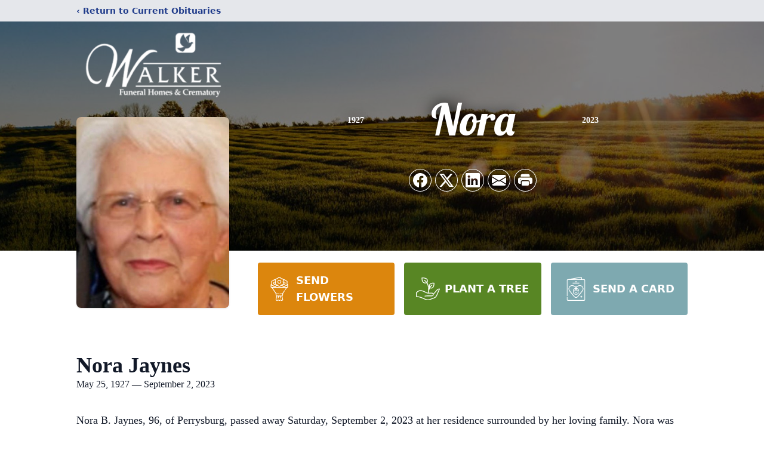

--- FILE ---
content_type: text/html; charset=utf-8
request_url: https://www.google.com/recaptcha/enterprise/anchor?ar=1&k=6LeL3ccrAAAAAMjKh2DHkgm39Ki-cs9wDFfmW46B&co=aHR0cHM6Ly93d3cud2Fsa2VyZnVuZXJhbGhvbWVzLmNvbTo0NDM.&hl=en&type=image&v=PoyoqOPhxBO7pBk68S4YbpHZ&theme=light&size=invisible&badge=bottomright&anchor-ms=20000&execute-ms=30000&cb=7bkgrmv8xhsm
body_size: 48497
content:
<!DOCTYPE HTML><html dir="ltr" lang="en"><head><meta http-equiv="Content-Type" content="text/html; charset=UTF-8">
<meta http-equiv="X-UA-Compatible" content="IE=edge">
<title>reCAPTCHA</title>
<style type="text/css">
/* cyrillic-ext */
@font-face {
  font-family: 'Roboto';
  font-style: normal;
  font-weight: 400;
  font-stretch: 100%;
  src: url(//fonts.gstatic.com/s/roboto/v48/KFO7CnqEu92Fr1ME7kSn66aGLdTylUAMa3GUBHMdazTgWw.woff2) format('woff2');
  unicode-range: U+0460-052F, U+1C80-1C8A, U+20B4, U+2DE0-2DFF, U+A640-A69F, U+FE2E-FE2F;
}
/* cyrillic */
@font-face {
  font-family: 'Roboto';
  font-style: normal;
  font-weight: 400;
  font-stretch: 100%;
  src: url(//fonts.gstatic.com/s/roboto/v48/KFO7CnqEu92Fr1ME7kSn66aGLdTylUAMa3iUBHMdazTgWw.woff2) format('woff2');
  unicode-range: U+0301, U+0400-045F, U+0490-0491, U+04B0-04B1, U+2116;
}
/* greek-ext */
@font-face {
  font-family: 'Roboto';
  font-style: normal;
  font-weight: 400;
  font-stretch: 100%;
  src: url(//fonts.gstatic.com/s/roboto/v48/KFO7CnqEu92Fr1ME7kSn66aGLdTylUAMa3CUBHMdazTgWw.woff2) format('woff2');
  unicode-range: U+1F00-1FFF;
}
/* greek */
@font-face {
  font-family: 'Roboto';
  font-style: normal;
  font-weight: 400;
  font-stretch: 100%;
  src: url(//fonts.gstatic.com/s/roboto/v48/KFO7CnqEu92Fr1ME7kSn66aGLdTylUAMa3-UBHMdazTgWw.woff2) format('woff2');
  unicode-range: U+0370-0377, U+037A-037F, U+0384-038A, U+038C, U+038E-03A1, U+03A3-03FF;
}
/* math */
@font-face {
  font-family: 'Roboto';
  font-style: normal;
  font-weight: 400;
  font-stretch: 100%;
  src: url(//fonts.gstatic.com/s/roboto/v48/KFO7CnqEu92Fr1ME7kSn66aGLdTylUAMawCUBHMdazTgWw.woff2) format('woff2');
  unicode-range: U+0302-0303, U+0305, U+0307-0308, U+0310, U+0312, U+0315, U+031A, U+0326-0327, U+032C, U+032F-0330, U+0332-0333, U+0338, U+033A, U+0346, U+034D, U+0391-03A1, U+03A3-03A9, U+03B1-03C9, U+03D1, U+03D5-03D6, U+03F0-03F1, U+03F4-03F5, U+2016-2017, U+2034-2038, U+203C, U+2040, U+2043, U+2047, U+2050, U+2057, U+205F, U+2070-2071, U+2074-208E, U+2090-209C, U+20D0-20DC, U+20E1, U+20E5-20EF, U+2100-2112, U+2114-2115, U+2117-2121, U+2123-214F, U+2190, U+2192, U+2194-21AE, U+21B0-21E5, U+21F1-21F2, U+21F4-2211, U+2213-2214, U+2216-22FF, U+2308-230B, U+2310, U+2319, U+231C-2321, U+2336-237A, U+237C, U+2395, U+239B-23B7, U+23D0, U+23DC-23E1, U+2474-2475, U+25AF, U+25B3, U+25B7, U+25BD, U+25C1, U+25CA, U+25CC, U+25FB, U+266D-266F, U+27C0-27FF, U+2900-2AFF, U+2B0E-2B11, U+2B30-2B4C, U+2BFE, U+3030, U+FF5B, U+FF5D, U+1D400-1D7FF, U+1EE00-1EEFF;
}
/* symbols */
@font-face {
  font-family: 'Roboto';
  font-style: normal;
  font-weight: 400;
  font-stretch: 100%;
  src: url(//fonts.gstatic.com/s/roboto/v48/KFO7CnqEu92Fr1ME7kSn66aGLdTylUAMaxKUBHMdazTgWw.woff2) format('woff2');
  unicode-range: U+0001-000C, U+000E-001F, U+007F-009F, U+20DD-20E0, U+20E2-20E4, U+2150-218F, U+2190, U+2192, U+2194-2199, U+21AF, U+21E6-21F0, U+21F3, U+2218-2219, U+2299, U+22C4-22C6, U+2300-243F, U+2440-244A, U+2460-24FF, U+25A0-27BF, U+2800-28FF, U+2921-2922, U+2981, U+29BF, U+29EB, U+2B00-2BFF, U+4DC0-4DFF, U+FFF9-FFFB, U+10140-1018E, U+10190-1019C, U+101A0, U+101D0-101FD, U+102E0-102FB, U+10E60-10E7E, U+1D2C0-1D2D3, U+1D2E0-1D37F, U+1F000-1F0FF, U+1F100-1F1AD, U+1F1E6-1F1FF, U+1F30D-1F30F, U+1F315, U+1F31C, U+1F31E, U+1F320-1F32C, U+1F336, U+1F378, U+1F37D, U+1F382, U+1F393-1F39F, U+1F3A7-1F3A8, U+1F3AC-1F3AF, U+1F3C2, U+1F3C4-1F3C6, U+1F3CA-1F3CE, U+1F3D4-1F3E0, U+1F3ED, U+1F3F1-1F3F3, U+1F3F5-1F3F7, U+1F408, U+1F415, U+1F41F, U+1F426, U+1F43F, U+1F441-1F442, U+1F444, U+1F446-1F449, U+1F44C-1F44E, U+1F453, U+1F46A, U+1F47D, U+1F4A3, U+1F4B0, U+1F4B3, U+1F4B9, U+1F4BB, U+1F4BF, U+1F4C8-1F4CB, U+1F4D6, U+1F4DA, U+1F4DF, U+1F4E3-1F4E6, U+1F4EA-1F4ED, U+1F4F7, U+1F4F9-1F4FB, U+1F4FD-1F4FE, U+1F503, U+1F507-1F50B, U+1F50D, U+1F512-1F513, U+1F53E-1F54A, U+1F54F-1F5FA, U+1F610, U+1F650-1F67F, U+1F687, U+1F68D, U+1F691, U+1F694, U+1F698, U+1F6AD, U+1F6B2, U+1F6B9-1F6BA, U+1F6BC, U+1F6C6-1F6CF, U+1F6D3-1F6D7, U+1F6E0-1F6EA, U+1F6F0-1F6F3, U+1F6F7-1F6FC, U+1F700-1F7FF, U+1F800-1F80B, U+1F810-1F847, U+1F850-1F859, U+1F860-1F887, U+1F890-1F8AD, U+1F8B0-1F8BB, U+1F8C0-1F8C1, U+1F900-1F90B, U+1F93B, U+1F946, U+1F984, U+1F996, U+1F9E9, U+1FA00-1FA6F, U+1FA70-1FA7C, U+1FA80-1FA89, U+1FA8F-1FAC6, U+1FACE-1FADC, U+1FADF-1FAE9, U+1FAF0-1FAF8, U+1FB00-1FBFF;
}
/* vietnamese */
@font-face {
  font-family: 'Roboto';
  font-style: normal;
  font-weight: 400;
  font-stretch: 100%;
  src: url(//fonts.gstatic.com/s/roboto/v48/KFO7CnqEu92Fr1ME7kSn66aGLdTylUAMa3OUBHMdazTgWw.woff2) format('woff2');
  unicode-range: U+0102-0103, U+0110-0111, U+0128-0129, U+0168-0169, U+01A0-01A1, U+01AF-01B0, U+0300-0301, U+0303-0304, U+0308-0309, U+0323, U+0329, U+1EA0-1EF9, U+20AB;
}
/* latin-ext */
@font-face {
  font-family: 'Roboto';
  font-style: normal;
  font-weight: 400;
  font-stretch: 100%;
  src: url(//fonts.gstatic.com/s/roboto/v48/KFO7CnqEu92Fr1ME7kSn66aGLdTylUAMa3KUBHMdazTgWw.woff2) format('woff2');
  unicode-range: U+0100-02BA, U+02BD-02C5, U+02C7-02CC, U+02CE-02D7, U+02DD-02FF, U+0304, U+0308, U+0329, U+1D00-1DBF, U+1E00-1E9F, U+1EF2-1EFF, U+2020, U+20A0-20AB, U+20AD-20C0, U+2113, U+2C60-2C7F, U+A720-A7FF;
}
/* latin */
@font-face {
  font-family: 'Roboto';
  font-style: normal;
  font-weight: 400;
  font-stretch: 100%;
  src: url(//fonts.gstatic.com/s/roboto/v48/KFO7CnqEu92Fr1ME7kSn66aGLdTylUAMa3yUBHMdazQ.woff2) format('woff2');
  unicode-range: U+0000-00FF, U+0131, U+0152-0153, U+02BB-02BC, U+02C6, U+02DA, U+02DC, U+0304, U+0308, U+0329, U+2000-206F, U+20AC, U+2122, U+2191, U+2193, U+2212, U+2215, U+FEFF, U+FFFD;
}
/* cyrillic-ext */
@font-face {
  font-family: 'Roboto';
  font-style: normal;
  font-weight: 500;
  font-stretch: 100%;
  src: url(//fonts.gstatic.com/s/roboto/v48/KFO7CnqEu92Fr1ME7kSn66aGLdTylUAMa3GUBHMdazTgWw.woff2) format('woff2');
  unicode-range: U+0460-052F, U+1C80-1C8A, U+20B4, U+2DE0-2DFF, U+A640-A69F, U+FE2E-FE2F;
}
/* cyrillic */
@font-face {
  font-family: 'Roboto';
  font-style: normal;
  font-weight: 500;
  font-stretch: 100%;
  src: url(//fonts.gstatic.com/s/roboto/v48/KFO7CnqEu92Fr1ME7kSn66aGLdTylUAMa3iUBHMdazTgWw.woff2) format('woff2');
  unicode-range: U+0301, U+0400-045F, U+0490-0491, U+04B0-04B1, U+2116;
}
/* greek-ext */
@font-face {
  font-family: 'Roboto';
  font-style: normal;
  font-weight: 500;
  font-stretch: 100%;
  src: url(//fonts.gstatic.com/s/roboto/v48/KFO7CnqEu92Fr1ME7kSn66aGLdTylUAMa3CUBHMdazTgWw.woff2) format('woff2');
  unicode-range: U+1F00-1FFF;
}
/* greek */
@font-face {
  font-family: 'Roboto';
  font-style: normal;
  font-weight: 500;
  font-stretch: 100%;
  src: url(//fonts.gstatic.com/s/roboto/v48/KFO7CnqEu92Fr1ME7kSn66aGLdTylUAMa3-UBHMdazTgWw.woff2) format('woff2');
  unicode-range: U+0370-0377, U+037A-037F, U+0384-038A, U+038C, U+038E-03A1, U+03A3-03FF;
}
/* math */
@font-face {
  font-family: 'Roboto';
  font-style: normal;
  font-weight: 500;
  font-stretch: 100%;
  src: url(//fonts.gstatic.com/s/roboto/v48/KFO7CnqEu92Fr1ME7kSn66aGLdTylUAMawCUBHMdazTgWw.woff2) format('woff2');
  unicode-range: U+0302-0303, U+0305, U+0307-0308, U+0310, U+0312, U+0315, U+031A, U+0326-0327, U+032C, U+032F-0330, U+0332-0333, U+0338, U+033A, U+0346, U+034D, U+0391-03A1, U+03A3-03A9, U+03B1-03C9, U+03D1, U+03D5-03D6, U+03F0-03F1, U+03F4-03F5, U+2016-2017, U+2034-2038, U+203C, U+2040, U+2043, U+2047, U+2050, U+2057, U+205F, U+2070-2071, U+2074-208E, U+2090-209C, U+20D0-20DC, U+20E1, U+20E5-20EF, U+2100-2112, U+2114-2115, U+2117-2121, U+2123-214F, U+2190, U+2192, U+2194-21AE, U+21B0-21E5, U+21F1-21F2, U+21F4-2211, U+2213-2214, U+2216-22FF, U+2308-230B, U+2310, U+2319, U+231C-2321, U+2336-237A, U+237C, U+2395, U+239B-23B7, U+23D0, U+23DC-23E1, U+2474-2475, U+25AF, U+25B3, U+25B7, U+25BD, U+25C1, U+25CA, U+25CC, U+25FB, U+266D-266F, U+27C0-27FF, U+2900-2AFF, U+2B0E-2B11, U+2B30-2B4C, U+2BFE, U+3030, U+FF5B, U+FF5D, U+1D400-1D7FF, U+1EE00-1EEFF;
}
/* symbols */
@font-face {
  font-family: 'Roboto';
  font-style: normal;
  font-weight: 500;
  font-stretch: 100%;
  src: url(//fonts.gstatic.com/s/roboto/v48/KFO7CnqEu92Fr1ME7kSn66aGLdTylUAMaxKUBHMdazTgWw.woff2) format('woff2');
  unicode-range: U+0001-000C, U+000E-001F, U+007F-009F, U+20DD-20E0, U+20E2-20E4, U+2150-218F, U+2190, U+2192, U+2194-2199, U+21AF, U+21E6-21F0, U+21F3, U+2218-2219, U+2299, U+22C4-22C6, U+2300-243F, U+2440-244A, U+2460-24FF, U+25A0-27BF, U+2800-28FF, U+2921-2922, U+2981, U+29BF, U+29EB, U+2B00-2BFF, U+4DC0-4DFF, U+FFF9-FFFB, U+10140-1018E, U+10190-1019C, U+101A0, U+101D0-101FD, U+102E0-102FB, U+10E60-10E7E, U+1D2C0-1D2D3, U+1D2E0-1D37F, U+1F000-1F0FF, U+1F100-1F1AD, U+1F1E6-1F1FF, U+1F30D-1F30F, U+1F315, U+1F31C, U+1F31E, U+1F320-1F32C, U+1F336, U+1F378, U+1F37D, U+1F382, U+1F393-1F39F, U+1F3A7-1F3A8, U+1F3AC-1F3AF, U+1F3C2, U+1F3C4-1F3C6, U+1F3CA-1F3CE, U+1F3D4-1F3E0, U+1F3ED, U+1F3F1-1F3F3, U+1F3F5-1F3F7, U+1F408, U+1F415, U+1F41F, U+1F426, U+1F43F, U+1F441-1F442, U+1F444, U+1F446-1F449, U+1F44C-1F44E, U+1F453, U+1F46A, U+1F47D, U+1F4A3, U+1F4B0, U+1F4B3, U+1F4B9, U+1F4BB, U+1F4BF, U+1F4C8-1F4CB, U+1F4D6, U+1F4DA, U+1F4DF, U+1F4E3-1F4E6, U+1F4EA-1F4ED, U+1F4F7, U+1F4F9-1F4FB, U+1F4FD-1F4FE, U+1F503, U+1F507-1F50B, U+1F50D, U+1F512-1F513, U+1F53E-1F54A, U+1F54F-1F5FA, U+1F610, U+1F650-1F67F, U+1F687, U+1F68D, U+1F691, U+1F694, U+1F698, U+1F6AD, U+1F6B2, U+1F6B9-1F6BA, U+1F6BC, U+1F6C6-1F6CF, U+1F6D3-1F6D7, U+1F6E0-1F6EA, U+1F6F0-1F6F3, U+1F6F7-1F6FC, U+1F700-1F7FF, U+1F800-1F80B, U+1F810-1F847, U+1F850-1F859, U+1F860-1F887, U+1F890-1F8AD, U+1F8B0-1F8BB, U+1F8C0-1F8C1, U+1F900-1F90B, U+1F93B, U+1F946, U+1F984, U+1F996, U+1F9E9, U+1FA00-1FA6F, U+1FA70-1FA7C, U+1FA80-1FA89, U+1FA8F-1FAC6, U+1FACE-1FADC, U+1FADF-1FAE9, U+1FAF0-1FAF8, U+1FB00-1FBFF;
}
/* vietnamese */
@font-face {
  font-family: 'Roboto';
  font-style: normal;
  font-weight: 500;
  font-stretch: 100%;
  src: url(//fonts.gstatic.com/s/roboto/v48/KFO7CnqEu92Fr1ME7kSn66aGLdTylUAMa3OUBHMdazTgWw.woff2) format('woff2');
  unicode-range: U+0102-0103, U+0110-0111, U+0128-0129, U+0168-0169, U+01A0-01A1, U+01AF-01B0, U+0300-0301, U+0303-0304, U+0308-0309, U+0323, U+0329, U+1EA0-1EF9, U+20AB;
}
/* latin-ext */
@font-face {
  font-family: 'Roboto';
  font-style: normal;
  font-weight: 500;
  font-stretch: 100%;
  src: url(//fonts.gstatic.com/s/roboto/v48/KFO7CnqEu92Fr1ME7kSn66aGLdTylUAMa3KUBHMdazTgWw.woff2) format('woff2');
  unicode-range: U+0100-02BA, U+02BD-02C5, U+02C7-02CC, U+02CE-02D7, U+02DD-02FF, U+0304, U+0308, U+0329, U+1D00-1DBF, U+1E00-1E9F, U+1EF2-1EFF, U+2020, U+20A0-20AB, U+20AD-20C0, U+2113, U+2C60-2C7F, U+A720-A7FF;
}
/* latin */
@font-face {
  font-family: 'Roboto';
  font-style: normal;
  font-weight: 500;
  font-stretch: 100%;
  src: url(//fonts.gstatic.com/s/roboto/v48/KFO7CnqEu92Fr1ME7kSn66aGLdTylUAMa3yUBHMdazQ.woff2) format('woff2');
  unicode-range: U+0000-00FF, U+0131, U+0152-0153, U+02BB-02BC, U+02C6, U+02DA, U+02DC, U+0304, U+0308, U+0329, U+2000-206F, U+20AC, U+2122, U+2191, U+2193, U+2212, U+2215, U+FEFF, U+FFFD;
}
/* cyrillic-ext */
@font-face {
  font-family: 'Roboto';
  font-style: normal;
  font-weight: 900;
  font-stretch: 100%;
  src: url(//fonts.gstatic.com/s/roboto/v48/KFO7CnqEu92Fr1ME7kSn66aGLdTylUAMa3GUBHMdazTgWw.woff2) format('woff2');
  unicode-range: U+0460-052F, U+1C80-1C8A, U+20B4, U+2DE0-2DFF, U+A640-A69F, U+FE2E-FE2F;
}
/* cyrillic */
@font-face {
  font-family: 'Roboto';
  font-style: normal;
  font-weight: 900;
  font-stretch: 100%;
  src: url(//fonts.gstatic.com/s/roboto/v48/KFO7CnqEu92Fr1ME7kSn66aGLdTylUAMa3iUBHMdazTgWw.woff2) format('woff2');
  unicode-range: U+0301, U+0400-045F, U+0490-0491, U+04B0-04B1, U+2116;
}
/* greek-ext */
@font-face {
  font-family: 'Roboto';
  font-style: normal;
  font-weight: 900;
  font-stretch: 100%;
  src: url(//fonts.gstatic.com/s/roboto/v48/KFO7CnqEu92Fr1ME7kSn66aGLdTylUAMa3CUBHMdazTgWw.woff2) format('woff2');
  unicode-range: U+1F00-1FFF;
}
/* greek */
@font-face {
  font-family: 'Roboto';
  font-style: normal;
  font-weight: 900;
  font-stretch: 100%;
  src: url(//fonts.gstatic.com/s/roboto/v48/KFO7CnqEu92Fr1ME7kSn66aGLdTylUAMa3-UBHMdazTgWw.woff2) format('woff2');
  unicode-range: U+0370-0377, U+037A-037F, U+0384-038A, U+038C, U+038E-03A1, U+03A3-03FF;
}
/* math */
@font-face {
  font-family: 'Roboto';
  font-style: normal;
  font-weight: 900;
  font-stretch: 100%;
  src: url(//fonts.gstatic.com/s/roboto/v48/KFO7CnqEu92Fr1ME7kSn66aGLdTylUAMawCUBHMdazTgWw.woff2) format('woff2');
  unicode-range: U+0302-0303, U+0305, U+0307-0308, U+0310, U+0312, U+0315, U+031A, U+0326-0327, U+032C, U+032F-0330, U+0332-0333, U+0338, U+033A, U+0346, U+034D, U+0391-03A1, U+03A3-03A9, U+03B1-03C9, U+03D1, U+03D5-03D6, U+03F0-03F1, U+03F4-03F5, U+2016-2017, U+2034-2038, U+203C, U+2040, U+2043, U+2047, U+2050, U+2057, U+205F, U+2070-2071, U+2074-208E, U+2090-209C, U+20D0-20DC, U+20E1, U+20E5-20EF, U+2100-2112, U+2114-2115, U+2117-2121, U+2123-214F, U+2190, U+2192, U+2194-21AE, U+21B0-21E5, U+21F1-21F2, U+21F4-2211, U+2213-2214, U+2216-22FF, U+2308-230B, U+2310, U+2319, U+231C-2321, U+2336-237A, U+237C, U+2395, U+239B-23B7, U+23D0, U+23DC-23E1, U+2474-2475, U+25AF, U+25B3, U+25B7, U+25BD, U+25C1, U+25CA, U+25CC, U+25FB, U+266D-266F, U+27C0-27FF, U+2900-2AFF, U+2B0E-2B11, U+2B30-2B4C, U+2BFE, U+3030, U+FF5B, U+FF5D, U+1D400-1D7FF, U+1EE00-1EEFF;
}
/* symbols */
@font-face {
  font-family: 'Roboto';
  font-style: normal;
  font-weight: 900;
  font-stretch: 100%;
  src: url(//fonts.gstatic.com/s/roboto/v48/KFO7CnqEu92Fr1ME7kSn66aGLdTylUAMaxKUBHMdazTgWw.woff2) format('woff2');
  unicode-range: U+0001-000C, U+000E-001F, U+007F-009F, U+20DD-20E0, U+20E2-20E4, U+2150-218F, U+2190, U+2192, U+2194-2199, U+21AF, U+21E6-21F0, U+21F3, U+2218-2219, U+2299, U+22C4-22C6, U+2300-243F, U+2440-244A, U+2460-24FF, U+25A0-27BF, U+2800-28FF, U+2921-2922, U+2981, U+29BF, U+29EB, U+2B00-2BFF, U+4DC0-4DFF, U+FFF9-FFFB, U+10140-1018E, U+10190-1019C, U+101A0, U+101D0-101FD, U+102E0-102FB, U+10E60-10E7E, U+1D2C0-1D2D3, U+1D2E0-1D37F, U+1F000-1F0FF, U+1F100-1F1AD, U+1F1E6-1F1FF, U+1F30D-1F30F, U+1F315, U+1F31C, U+1F31E, U+1F320-1F32C, U+1F336, U+1F378, U+1F37D, U+1F382, U+1F393-1F39F, U+1F3A7-1F3A8, U+1F3AC-1F3AF, U+1F3C2, U+1F3C4-1F3C6, U+1F3CA-1F3CE, U+1F3D4-1F3E0, U+1F3ED, U+1F3F1-1F3F3, U+1F3F5-1F3F7, U+1F408, U+1F415, U+1F41F, U+1F426, U+1F43F, U+1F441-1F442, U+1F444, U+1F446-1F449, U+1F44C-1F44E, U+1F453, U+1F46A, U+1F47D, U+1F4A3, U+1F4B0, U+1F4B3, U+1F4B9, U+1F4BB, U+1F4BF, U+1F4C8-1F4CB, U+1F4D6, U+1F4DA, U+1F4DF, U+1F4E3-1F4E6, U+1F4EA-1F4ED, U+1F4F7, U+1F4F9-1F4FB, U+1F4FD-1F4FE, U+1F503, U+1F507-1F50B, U+1F50D, U+1F512-1F513, U+1F53E-1F54A, U+1F54F-1F5FA, U+1F610, U+1F650-1F67F, U+1F687, U+1F68D, U+1F691, U+1F694, U+1F698, U+1F6AD, U+1F6B2, U+1F6B9-1F6BA, U+1F6BC, U+1F6C6-1F6CF, U+1F6D3-1F6D7, U+1F6E0-1F6EA, U+1F6F0-1F6F3, U+1F6F7-1F6FC, U+1F700-1F7FF, U+1F800-1F80B, U+1F810-1F847, U+1F850-1F859, U+1F860-1F887, U+1F890-1F8AD, U+1F8B0-1F8BB, U+1F8C0-1F8C1, U+1F900-1F90B, U+1F93B, U+1F946, U+1F984, U+1F996, U+1F9E9, U+1FA00-1FA6F, U+1FA70-1FA7C, U+1FA80-1FA89, U+1FA8F-1FAC6, U+1FACE-1FADC, U+1FADF-1FAE9, U+1FAF0-1FAF8, U+1FB00-1FBFF;
}
/* vietnamese */
@font-face {
  font-family: 'Roboto';
  font-style: normal;
  font-weight: 900;
  font-stretch: 100%;
  src: url(//fonts.gstatic.com/s/roboto/v48/KFO7CnqEu92Fr1ME7kSn66aGLdTylUAMa3OUBHMdazTgWw.woff2) format('woff2');
  unicode-range: U+0102-0103, U+0110-0111, U+0128-0129, U+0168-0169, U+01A0-01A1, U+01AF-01B0, U+0300-0301, U+0303-0304, U+0308-0309, U+0323, U+0329, U+1EA0-1EF9, U+20AB;
}
/* latin-ext */
@font-face {
  font-family: 'Roboto';
  font-style: normal;
  font-weight: 900;
  font-stretch: 100%;
  src: url(//fonts.gstatic.com/s/roboto/v48/KFO7CnqEu92Fr1ME7kSn66aGLdTylUAMa3KUBHMdazTgWw.woff2) format('woff2');
  unicode-range: U+0100-02BA, U+02BD-02C5, U+02C7-02CC, U+02CE-02D7, U+02DD-02FF, U+0304, U+0308, U+0329, U+1D00-1DBF, U+1E00-1E9F, U+1EF2-1EFF, U+2020, U+20A0-20AB, U+20AD-20C0, U+2113, U+2C60-2C7F, U+A720-A7FF;
}
/* latin */
@font-face {
  font-family: 'Roboto';
  font-style: normal;
  font-weight: 900;
  font-stretch: 100%;
  src: url(//fonts.gstatic.com/s/roboto/v48/KFO7CnqEu92Fr1ME7kSn66aGLdTylUAMa3yUBHMdazQ.woff2) format('woff2');
  unicode-range: U+0000-00FF, U+0131, U+0152-0153, U+02BB-02BC, U+02C6, U+02DA, U+02DC, U+0304, U+0308, U+0329, U+2000-206F, U+20AC, U+2122, U+2191, U+2193, U+2212, U+2215, U+FEFF, U+FFFD;
}

</style>
<link rel="stylesheet" type="text/css" href="https://www.gstatic.com/recaptcha/releases/PoyoqOPhxBO7pBk68S4YbpHZ/styles__ltr.css">
<script nonce="l0HOx6vrmOdPrrAlAJCgKQ" type="text/javascript">window['__recaptcha_api'] = 'https://www.google.com/recaptcha/enterprise/';</script>
<script type="text/javascript" src="https://www.gstatic.com/recaptcha/releases/PoyoqOPhxBO7pBk68S4YbpHZ/recaptcha__en.js" nonce="l0HOx6vrmOdPrrAlAJCgKQ">
      
    </script></head>
<body><div id="rc-anchor-alert" class="rc-anchor-alert"></div>
<input type="hidden" id="recaptcha-token" value="[base64]">
<script type="text/javascript" nonce="l0HOx6vrmOdPrrAlAJCgKQ">
      recaptcha.anchor.Main.init("[\x22ainput\x22,[\x22bgdata\x22,\x22\x22,\[base64]/[base64]/MjU1Ong/[base64]/[base64]/[base64]/[base64]/[base64]/[base64]/[base64]/[base64]/[base64]/[base64]/[base64]/[base64]/[base64]/[base64]/[base64]\\u003d\x22,\[base64]\\u003d\x22,\x22wpPCkcODw59iKDJjwo3Dv8KEeQFLeWHDq8Omwo7Dgyp/LcK/wrzDp8O4wrjCl8KULwjDl1zDrsOTGcOyw7hsTUs6YTjDpVpxwojDlWpwT8OtwozCicOrUDsRwqQmwp/[base64]/[base64]/Dg1zCo8KMYcKWWjJ0wpHDk1/DsgkkaFXCnCzClcOIwr7Do8OiQXpswo7Dl8KpYWjCrsOjw7ltw4FSdcKBFcOMK8KZwqFOT8OBw4how5HDjlVNAhFQEcOvw7t+LsOadSg8O3ofTMKhZMOXwrESw50MwpNbR8OsKMKAAsO8S0/[base64]/Ds2tvwrjCscOvw5QEw57DicObw4HCkUDCgcOGw7okORPDj8KPVjBdIsK7w606w78EKShKwqE/woRkZi3DiykXFMKCFcO/[base64]/CqDwSwrcEGsK4wrPDt8KHw6/DpxzCqDp+BcKJORRyw7/[base64]/Ds8OlLFRxDMOHw4xdb2JUwp7DpxAxdMKow6rCrsKJLUrDtzk9RxrCuS3DvcKjw5PDrw7CjMKiwrfCs2/[base64]/DmwXDvV9dEMOqc0Vjw53DnSHCqMO9woggw5ZhwpPDqsOWw5t6SE/DusKJwojDpWvDtsKbfMKFw5XDukTCnGbCi8Oiw4/CrDtNGcKtByXCoxPCrsO5w4LDoQc7dGrCq0DDr8OrKsKCw6fDoAbCkXXDnCRjw5fCk8KcUnfCmR9jZh/DpMOZTMK3Jl/[base64]/[base64]/wrsYNsKkwqfDjcKvw5p/DMKNKRQRwo0TTsKfw47DtAoVwoDCs3lWwrJFwrrDkMOqw6PCpcO3w7nCm1BMwobDszQ3O33Dh8Kiw54tCnNfJVLCoS7CkUd5wo1awrjDqH4iw4TCgD3DpGPCm8K/YzbDlmfDgiUedBDCj8KDSkh5w7jDsk/[base64]/CikrDhSXCq0/Dpk7CjmjCq0opZ2YywoBPwrDDlWxdw7rCvMOmwqrCtsOhwp9Dw60UBsK7w4FWKUdyw51eFcOFwp9Ow60bLGAAw68XW1PDp8O9AwQJwrvDkATCocKUwovCjcOrw6/DoMKHGcKgU8KNw6o+dwAYJQTCrsOKRcOVfsO0JsOqwoLChUfCrjbCk1tYSAtBFcK2QSDCiAzDiA3Cg8ObK8OVD8OywrE3Sl7DosOiw5XDpsKbIMKzwpN8w7PDtXjCkwMFNlwvwojDq8KGw7XCgMKEw7Ehwp1VTsKnOgHDo8Ksw7wpwoPDlUbCiV0ww6/[base64]/wrvDqHh6PcOZHU7DnsK/wr1XeSVbcsKywrAJw6DCiMOXwqAIwp7DhRkEw5VjOsOTfcOpwplsw7DDhsKOwqjDi3cTAVzCu0t/aMKRw77DmVN+GcOEEsOvwqXCmUsFFyPDlcOmCg7CgmN7DcOywpbDtcKgRhLCvm/CpcO/LsO7P3DDusO4MMOBwoHCphpMwqjClcOEZMKVcsOIwq7CtgtRWgXDpQPCtk0ow44vw6zCkMKlL8KkY8OYwqFJN29owqnCtcKkw6HCpcK/wq8nKx1HH8OSKsOtwrlaLw19wqdmw7zDh8KYw48wwofDsCxhwo7Dv1oVw4jDssOGBmPDisO/wp1Mw5/DtDPCl2LDlMKlw48Yw4zCox3DscO6wowZDcOjVG3DusKjw5xFA8OGOMK/w5xpw6A9EcOOwqNBw6QqDDvChTwbwod0ejvCnwluOwTCmCvCk08Vwq0+w43DgWUbWsOrfMKQGQPDo8OGw7fCm2JCwp3Ci8OWKcOZEMKqenA/wq3DucKAGcKUw6g8woUEwp7DsiHCiBE8RHVtSMOMw58WLsOPw5DCl8Kfw7UYcC1Vwp/CpgvCrsKadkR4JWXCuTjDrwIkWX5dw5HDk1dWWsK2ZsKueTnCr8OBwqnDkg/CqsKZP0jDlcO/[base64]/DrMOzbsObwoFJwpXCgsKOwpFzXw/Dj8KvfcOrScOAUG8Aw7AuclsDwpjDocKBwrdhRcKGAsO1CcKrwpPDonrCkTRuw5/DtMKuwovDsCfDnmoDw4kbXWjCszZVRsObwotrw6XDg8KIcwgBWMO7CsO2w4rDlcK/w4/CtsKvAgjDpcOnHsKnw6vDqhLCiMKlAWcJw5wCwrLCv8K6w7IhFcKqSFfDkcKbw43CqUDDmsOtdsOUwqhpKR5xLgB4FWVywpDDrcKYBX9Dw7nDtxABwr9mTcKzw6jCp8KBw5fCmF0ScX8DKTdRTzdNw7jDhzMMO8Kgw7cww5zCuDl/a8OUJcORc8KTwrPCg8OdZDxCdifCgW8sNsOdIEvCiT8Rw6zDp8OdecOpw5bDh1DCksKBwodMwohha8KAw5jDnMOaw4hww43DpsKFwqfDvVTCnzTCrDLCscK9w5XCiinCt8Okw5zCj8KiKlhFw5x4w70fUsO4dEjDocO/fyfDisOaLVbCtTPDisKVJsOISFRQwpTCngAew4AEw69awpTDqyfDisKNScKSw61DYgQ9E8OeW8KTKEDCkF5owrApZkd8w7TCvMK7Z0DCjEPClcKyA0bDmcOJSBYhBcKEw4/Dn2dFwofCncKNwp/Cjwwwf8OvPAodUF40w54QMENRAsOxwpx2Hyt7SmTChsKTwq7ChcK1w6NLfQsQwrLCuQzCozDDpcO7wqMBFsOXA1pew4Z4FMKQwocGNsODw48Gwp3DgVDCusO2KcOSXcK3OcKJV8KxbMOQwpZpOyLDg27DriwAwrZrwoofCUw/NMKrHMOQGcOiXcOORMKVwqHCs3vCmcKGw64iCcO9acKmwrR7d8OIAMO3wqLDrCsWwplBbxLDtcK1SsOxOcOIwrVXw5fCk8OeMjBMW8KXKMKBVsKWLxJcDcKbwrnCp0nCl8OAwpN3TMK3I0RpWcOiwpXDgcOxQMOZwoYXGcOrwpQKbUHDlkTDucO/wolfb8KGw60oSigCwq8ZCMKDK8OWw7BMesKuIGxQwrTCosKdwrxRw43DhcOpBU3CoWbDqWgdLcKpw6cywojCkFMwFD4wLDgtwoMfBm5TL8O3GFYFGnDCi8K1N8OWwp/DlcOsw7fDkRwCA8KIwp/DhD5FO8OMw6RtFW7CjjYnOVUuwqrDncOlwrDCglXDp3weKcKmWHg+wobDrAduwrDDjEPCnS5hw43Ct3YeXB/[base64]/MhPDlMKcS2pTEcKTGxlENijDjD/Dl8O0w5vDsyoSPj02ah3CkMOHc8KpaisVw48PNcOiw7htC8K4L8OvwoIcAXhnwqTDmcOzWy3DnMOHw5RSw47DvMOow6rDoX/CpcOkwoJEb8KPflzDrsOiw6fDqDRHLsOxwoJ3wpfDuzETw7LDhcK4w6jCmsKpw4JEw5rCm8OKwrJmKzFxIXoURA7CkxtII2MBYwQFwrkVw64AdMOVw6MQJyLDnsOZG8KiwosUw4ITw4nDu8KoXQdmAmXDkEJJwp7DvwJSw7XDusOQTsKpExTDr8OSUF7DtUszf1/ClsKqw7YyOcKvwoQVw5BcwrFpwpzDnsKMe8O2w6cFw6IzfcOqIsKiw5nDocKsK2Naw47CtEw6c25GTcK+TmVMwqbDr1DCulhEEcORP8KnbCTDilPDq8OHwpDCscOxw4J9f3PDikQlwrhADDImNsKXeGN0F0/CvAhiS2l2T2JNZEgiHzLDtxAlUMKtwqR2w6vCocK1IMOdw6UBw4h2aTzCssOCwpxkNTPCv3RLwovDtMOFK8OzwpF5JMKJwpDDssOCwqHDg27DhcKdwptKRErCn8KOUMK7WMK6TRAUMSNVXmnCrMKxwrbCvzrDisOwwpsyfMK+wrNoD8OodcOGN8OtfH/DoDrDj8KXKHXCgMKPOlEfdsKALwpvUsO4WwPDhcKwwo06w53CisK5wpFtwrwvwo/DpCLDqGnCqcKYYcKjCx/CqMKrCEDDqsK+JsOcwrQgw7N8bmEaw6oHJgfCncKkw63DrUR3wqtZYsKJC8OQKMKYwp4ZE05dw7vDg8OdXMOkwqLCnMOZWRANOsKzwqTDtsKdw7LDh8KVCXDCmMKJw4jCrEPDmQTDjg1ESiLDmcO9wqsGA8KewqJZKMOFfcONw6wcH0bCrz/CuUnDpE/Dk8OmJQjDvQQhwq/DrTTCu8O0KnFGw5DCr8OGw7kBw41pC1JXVQBJAsK6w41vwq4ew5vDrQ9VwrM0w5tdw5sxwrPDk8OiBcOFIS9dQsKKw4UMIMOvwrbDqcOdw4ABD8Ouw7paFnBgYcOhbB/CiMKwwpdrw5l4w6HDosOzXcKPZF/Du8OJw6k/[base64]/CsGjDtxAJGcO0DEHCpGfDlWElWMKeahsTw65GOipNA8O1wr3CusO+UcKVw5bCuXQ1wqw+woDCvhfDv8OmwpVsw43DixLDiiDDumxaQcONOm7CuwjDtxHCv8Onw6Yuwr7CnMOLNQHCtDtCw6VdW8KEMxXDjhsdbnTDu8KrQ1JwwrtGw6Z4w60hw5RpBMKKVMOFwoQ/[base64]/wovCsyXDu8ONwq4LPMO7w4HChF3CvMK/c8KDw5wiA8OAwpPDoVDCpQXCtsKPw6vCigTDrcKpWsOpw6jClF8pGcKrw4REYsOYAhxETcOyw5oDwqVYw43DjH8IwrrDpHFbRVIJFcKtLAYdFFrDmhhwbQ0WGB8QaTvDu2/DlDXChm3Cr8KYDUXDgB3DnC5xw5PDrlouw4YOwp/Di1XDhgg4S0PCvUs/wovDhkHDisObdVPDsGRewpVnNkDDgMK/w7BUw4DCrQkxHzQZwpoTVsOdBGbCkMODw5QMXcOBNMK4w4sAwppKwokZw7fDgsKtDibCgzDCg8O8V8KUw4RMw6PCmsO+wqjDhSLCuwHDtBs1asKlw68Yw50Zw4l3VsO7dcOewqfDkcOJVC/Cl3zDpcK6w7vCtEfCvsKfw5xawqhswq4+wpoQKcOfQknCqcO8fwt5DsK4w45yPkAjw4EOw7HDt2dQKMOLw6gWwoRBaMOWBsKrwrnDm8OnQ13CpH/Cr07DtMK7K8KuwrFGCxnCrBrCu8KLwqHCsMKpw4zDqXDCosOiwqTDjMORwobCksO+OcKvWFE5HCDCtMORw6fDmxgKdDxGXMOgDwYnwp/CiDrDvMO+wp7DssOrw5LDrgfDrysPw6fCgTTDomkDw4bCucKqd8OOw5zDvcKsw68swo1vwpXDhRoQwpZ+wpQMJMK2wpTDk8OODsK+wp7CoR/CncKJwrXCgsOsb3TClMKew4Eew5kbw6g/w75AwqPDp1zDhMKdw7zCmcO+w4vDtcOAwrY1woXDsX7DnVo3w47DszfCk8OWHCxPSwHCpFzCpVADBHdww5zCs8KlwpjDnsKpBsO6BDQKw5knw5JVw6/DisKIw4Z2JsO8bgsWO8OgwrA2w744PTx3w79EUcOVw4Ucwp/CucK0wrA+woXDrcOhb8OCMcOoZcKNw7vDssO8wpkVUhQHVUwkEsKcwp/DjcKvwovClcODw7lawr0fNjELNz/Djy8iw4txP8OxwqDDmhvDgcKQA0LCtcK0wqLCt8KrJMOTw73DnMOhw6nCn3jCiXoUwp/Cu8O+woAXw50dw4/Cs8KBw5o7csKrLcKyacOhw4XDu19cXkwjwrLCpHEAwpTCrsOUw6xUMcODw7l4w6PCh8KKwrNiwqcxNg57CsKKw6lnwoNIXlvDvcK3PRUUwq0PT2rCqcOFw7RpVcKdwq/DtnE5wp9Kw4jCkmvDnkBhwobDqSQwHGhNATZEBcKMw6oiwrs2GcOWwp8owo1oUw3CkMKIw5BfwphUIcOqwpPDljNVwpnDjn3DgX58NHVowr4NRsK4GcK4w5wIw74oKMKMw4vCiX7DhBnCqcO3woTCn8O+bVXClnLDtH9cw7MnwpZLO1ctwq7DiMOeA31XIcO/wq5aa3siwpsIBzvCvQNMVcOdwo80wqhbJ8OqV8KzVUECw6vCnhp5NhR/fsOAw7s1XcK6w7rCm10Mwo/CgsO7w5Nmw4dpwrTDl8KYwoPClsOvLkDDg8KQwoV4wrV8wpJfwrR/PMK9ccO/[base64]/CmRzDjg96w6g+w7kvw43Dq8K9wpXCt8O7M2zDpcOBZzcww65Lw4dAwo1SwrcYOmtDw67DjcOXwr3CssKfwoJ6VUlxwqtCfFLDo8OiwoTChcK5wogBw7wtGmpiCAxITUB1w6xWwrHCpcKAwpLCuirDkMKpw67Dn0I+w4hWwpEtw4jDsCHCnMK5wr/CmcKzwr/CryZmfsKkR8KIw7oNeMK5wqPDnsO2J8KlZMOMwr3Cj1cEw65IwqDDoMOcMcOFBTrCmMOXwroSw6vDpMObwoLDsWQ4wqjDksOhw7Utwo7CtmBvwpJSHcOPwq7DgcK3ZEHDlcOQw5BtTcORJsO2w53DtjfDnCIzwp/CjEl6w6hgNMKGwqY4JMKwaMOgPkhow4JeSMOQDcKENMKNTcKGe8KDRztDwpQTwqfCgsODwovCjMOCB8KZdsKjTcKewpbDhxhsGMOoPMKES8Kowowrw5fDqn3CniJdwpNRdHLDgHhxUknCi8Kqw7IbwoAgEcOlTcKLw77CssKPDm/CgcOVWsOSRCQGJ8KUYiJlRMO+w6QEwobCmD7CnUDDpA01bgISNsOSwojDpcOqP3/[base64]/w5HDggvCiTzCgsKsHSDCtmfDk1DDtCHDjlnDh8K3wrEANsKef2nCknp2Ah/CoMKMw5QhwocsYsKrwrl7wp3Cn8KAw40owpTDicKDw7PCvjjDnBAPwqfDiDLCkQ4cUWpycGwdwoxjX8OYwr1cw4pSwrTDsyLDkndIIilFw5DCiMOeFwUmwozDmsKsw4TCvsKaIDzDq8KkR03DpBrDkUfDucK/w53DrQhswo9gcB9tRMKCZXPCkGkEWjfCn8KKwqvDuMKEUQDDiMOhw6YjCMKhw5jDhsO0w4fCkMK3dcOkwrpww6gfwpXCt8KywrLDhMKmwqvDi8Ksw4rCkWNOLR3Ct8O6bcKBAWVGwqJ8wp/CmsK3w6DDqz7CgcOZwqHCnR1ACXsTbHzCv0vDpsO+w7p9wqw9HsKPw4/Cs8OAw4UEw5FYw5k8woZhwrlCUMODW8K8BcKIe8Kkw7UNCMOGbMOdwo/DpQzCtMKKFl7CsMKzw6pJwps9fW9PDgzCnU9cwqbCi8OnU2YFw5HCthbDtgQzfMKYU1hzVDsEM8KLe05BE8OaM8O+B2nDqcOoQyXDu8KKwpJiW0rCjMKiwrjDlBXDp3/DmHlQw7/Ch8K1LMOcBMKbf0bCtcO0bsOUw7/CjxrCoRF0wpfCmMKpw6/DhkbDvAHDm8O+FcK9GE12GsKQw4nCgsK7wrUxw4vCpcOZJcO3w4pvw586NQ7DmMKww5k/UCtqwpxYBB/CtiPCrAzCmxRxwqQTTMKnwpvDlzxzwos2HEXDqR/[base64]/CqMKSS21ew5IGwoPCqMOeVcO5IMOzR8OYJ8KNACUVw6ApBmM1UBjCrG5Dw4LDkQtDwoxtNRwpXMKEGMOXwqU/XMOvKBMGw6gJRcOsw6sTRMOTw4dRw60iPArDisOOwqFgC8KgwqlqQ8KJGB7Cp2jCtXXCuwrCmSbCrCR4asOYfcO/[base64]/SUxgYxVHEQnDj2YrwpBKw6vDjndfXcKKw6fDkMOhGsKSw5JjCW0FN8OtwrPCngvDth7DksOpQWcfwrhDw5x2KsKBUhrCoMOow5zCp3PCp2hyw6nDqmfDhHnDgj1hw6zDqsOqw79dw5cIacKVa1nCu8KdQcOZwpLDqkkzwoHDucKEVTYdeMOOEGA1ZMOBfi/Dt8KXw4PDmkllGTMGw6/CrsOJw5RuwpnDnHbCgi4xw7rCulQTwq4RFmVyRW3CtsKcw5zChMKLw7orPC/CsiRVwpF8AMKUZcOhwpHCkBIMcyLDiWvDtHNJw5ozw7jDrwR5cEdANcKNw59/w45/wrcZw7rDvA3CqArCgMKnwozDtxY4Z8KTwpbCjwQgb8O9w4bDhcK/w47DgWnCk3ZcS8OFC8K2OsKSwofDusK/Uh4twoTCn8O6d2gya8KAJjbDvGkLwoYATH53MsOFcU3Dq2nCn8OpFMO9eAvCrHYvbsO2WsKlw47ClnpLYsOqwrLChMKiw6TClGtxw4RSCcKMw441CEvDhzNqRHR/w7BRwpJEXMKJLSlSMMK8LBDCkl5kQMOww4UGw4DDrMONVMKCw4HDtMKcwotmOXHDoMOBwp7CuFrDoW8KwrIFw7B3w4fDj1LChMO/HsKvw44iPMKPR8Kcw7VON8OUw4pvw5DDgsO6w7bCkx/DvFJ8YcKkw6kQHE3CisKLW8OtRcOOd2wKI27DqMOwbTRwZMOyFcKXw49GM2bDoE0SFhoswoVbw4FnVMKlc8OqwrLDqwbChnoqAlLDqWHDh8K4X8OoPDg2w6IcUiDCt3Vmwr8Qw6nCt8K3N27Ckk/DgcK1ZcKTdsK2w6k9W8OwCcK2dEPDiAJ3FsOkwrrCvS0cw4vDksOYWMKOVsKIG1EGw7dxw6NqwpUoLjUdJU7CvXfCkcOrFA5Fw73CrsOGwoLCsTxtw74cwqfDrhjDkR8CwqnCmcOBFMOJMsK3w5ZAVsKqwo4bwo7DscKjaD5EcMOSdcOhw6/Dg0diwooWwrTCrmnDv1Jrd8Kmw74/wqInD0HCpsOBUUHDmmB5TsK4PyTDjEfCs0rDuQp9OcKCMMKsw7vDocOmw6LDoMK1ZsKCw6/CiRzDp2fDlQtNwrx+w5U5wpd4AMKqw6TDuMO0LMOowojCvyjDtcKIfsOzwpDCoMOow5HChcKZw6xXwp42woJPRS7ChwvDmnQSW8KgesK9TMOww4rDoQJEw5BZcxTCj0cOw4kBUwPDiMKYw57DkcKfwonDlSVow4/[base64]/[base64]/[base64]/KAXDrw/CvjgLITcGSMKRwotee8KZwpVIwr9rw5TCpH1cwoR2XCPCksKyeMO9WCPDkhBTDk/DtGzCjcObWcOXPRIOVmvDl8OOwqHDjyPCtxYxwpzCvQHCjsKxw4vDt8OUNMO0w4XDpMKGVA4SHcOpw4XCqXkjwqjDkn3DhsOiMmDDsg5GcV5rw4PCvXbDlcK/wpnDlGRUwogmw5RswpkXWnrDpC3DqcKTw4fDusKPQcO+bmUiQg3DmcOXMQjDpREjwp3CrGxiw64rFXQ4QW9wwp/Cv8KWAxI8wpvCqlxew7YvwpHCgMOTVwfDvcKQw4zCp0DDkitbw6bCtMK/GcKew4fCm8Onwo15w5hXdMOiC8KCYMOpwpXDh8Oww7fDrVbDuBXDosOTZsKCw5zCkMKATsK/wqo8ThjCmRPDmlJXwrTCmx59wpXDmcO/KsOQJcKTNiPCk1fCkMOtHMOwwqJ1wpDCh8OPwo7Cuw1vR8KREgHDnGzDlU7DmXLDmkJ6wqE7K8Opw6HDhMKywr9RR0rCt1VVNFvClsK+fsKcJipOw4xUeMOlccKQwqnCkcO0AA7Dj8KmwoLDuit7wo/[base64]/CgMKMwrNKc8KHwqMJRsK6wpJ7wpPDjgxfP8KIwo3Ck8OIwo9AwpTCvBPCi09dEE86A1PDtsKGwpNbTB5Ew4fDusOJwrHCu23DmsKhbmU1w6vDhz4lR8KQwonDscKYRsO4P8KewrbDg20CFm/[base64]/ChcOqfF7DgV3Dq8OUY8O2HMKnwqXCjnwCw4Y6wp08M8Kow5B7w6/Doi/DqMK0CXbCpgd1fMKPGCfDik41RUtlSMOuwrrCisOfwoBODnHDgcO1UTIXw7gGMAfDii/Dl8OMc8KZR8KyWsKswq7DjRHDrFDCucKXwr9Gw4xaC8K8wqjCsALDgkrDnGzDpUnClQ/Cn0DChx4hQ1LDqCYLbQtzN8KjSnHDm8OLwpfDvsKewrl0w5pow7vDnE7CnlBQa8KICAoya1zCj8O9CRbDn8Ocwq7DihxyDXjCksKZwpNNScKFwrIdwp8ONcO0SBckK8OIw7V2WGVNwrE+Q8OVwqUMwqN2F8OsRD/[base64]/[base64]/CkcKiPMO9wpfCsAvCmcKjw6Ajf8KuPXN0wqHClMOywojCvQPDhnoKw7rDuWEQw7hBwrnCgsOjNxbCv8Orw51IwrfDgW0LdwrCjWHDlcKcw6rCqcKZFcKyw6duBcKfw6TCk8OjGTDDmHPDrnVywqPDtTTClsKZGA9hL23Cn8O8fcOhTBrCgHPChMO/w4VWw7jDqQrCpVhzw47CvVTCvifCmMOGYMK6wqbDp3NKDW7Dgk8/DcOebsOSXVYpAXzDmFJAZlzClGN+wqNbwqXCksOeOcObwp/Cg8ODwrTCvCZzLsKze0fCsVE1w5nDmMKdbGVYf8Kfwp5gw7YwB3LDiMKvQMO+eWLCgx/DnMKXw6IUFUl+DUhGw7EDwq0ywqzCnsKOwpzCtkbCtwEJF8KIw44idSvCksO2wqB0BhNbwpY+esKPYCjCjlk6w5/DilDDonFkJ3QjJ2XDsTgtworDk8OuIR9eYcK1wox1acKSw4LDlkgZNGEfUcOXZMKnwprDhsOvwqQkw7TDuiTDjcK5wrEHw71ew6wJQ03DuXIgw4TClkHDjcKUWcKYwqQgwrPCg8K5fMKqPcKIw5xqVGjDoT5/H8OpYMORFMO6woUsOXzChMODTMKpw4DDusOawpEOFAFuw6fCsMKqCsOUwqYDTFnDuDHCo8OaUsOWH30gwrrDvsOsw4s7QsOTwr55NsOmw5ERe8KEw4NvRMKGXDQtwoB1w6/CncKSwq7CscKYc8OlwqHCrVBjw7vCpWjCm8K2ZMKXDcOHwpFfIsKIB8KGw5k2ScKqw5zDgcKkSWYIw61wI8OjwqBjw69UwpzDkUPCn1XCg8OKwpXDmcOUw5DCv3/CjcKtw6bDrMOyQ8OYBFgCdBFaLATCl0Ivw6XDvFnCpsOOJxcFU8OWSVDDtQHDiHTDhMOdOsKhSxvDpsOuSmHCsMONesKMcmXCkXDDnC7DlgJoL8KxwotAw4bCl8Oqw43CuFbDtlQsSV9YKmUDWsKbHh1Pw4TDt8KPURAbHcOVciBdwojCtsOKwrtnw6TCsX/DkAjDgsKJJE/[base64]/XMO0wpA3w7jDgFPCnMKMNsK1dFFbOsOEwpLDhGxfQcO8R8Onwrh2ZcKwIgodHMOsPcKEw7/[base64]/wrfDgcOjw5kzwrAnEgk4w6ZARHkqWmXDqnjDhsOQM8KgYMO+w79FCsO6T8OMw6gUwoHCg8K9w7vDiSjDp8OqeMKsZxdmfx7DmcOgD8OWwqfDtcOgwoZ6w5LDhxQePAjDhi42TktQAVkAw7sEEsOiwqRnMAbCgj3DsMOfwp99wrN1JMKnF03CvAE8LcKrJS4Fw5/Cj8OxNMKxQWECw61hCHDCusO0bB3DuWptwrPCgMKvw4c4w4fDhsK5CsObcV7DoWDClcOsw6/CvmwGw5/DpsOHwprCkT55wpIJw5wRZsKvJ8KPwofDp1pEw6ovwqvDgTM2worDscKIXjTDvcKMMMOhJiVJA3PCiHZUwoLDlMK/[base64]/[base64]/DrlVQKWRqwpVXw4XCiW9ywr5Tw4ZFBjDCtsOtQcOGwqvCmxMJPhwxCRHCsMKNw4bDlcKYwrdxfsO7MmRJw4zCkTxyw5vCssKVLSnDqcKswoceIwPDtRhMw61ywprCnXQ/QsOrQk1qw7cgM8KFwq4mwqJBQcOFQMO2w6lbCgfDvn/ChsKLK8KkJ8KNLsOEw5LCgMKuw4ITw53Drh44w5PDiFHCmVhXw5c9BMK5Jz/CosOOwpDCsMOxSMKldMK2FmUSw5t9woIjCMOQw5/DrU3DoSh1G8K8B8OgwoLCmMKvwo7CpsONwpHCmsOcaMOGHi8pbcKccHDDr8Omw6sNIx4eFHnDpsKZw5rCmR1/w7ddw4QnTD3DnsODw7zCh8OIwqFvcsKow6zDn3nDm8KOBnQvwovDpygtAMOzw7Q9w5AyW8KnOwAOYVdiwpxNwqrCpBotw6rCkMKRIkrDqsKHworDlMOywoDCg8K1wqsowr9lw6HDgFhcwqXDmXQ8w6bDscKCwq1/w6HCrT8gwrjCu0XCmcKswqRTw40if8OOXh5CwoLCmDHCmn/CrG/Dp17DuMKZCHhwwpEow7vDnQXDicO+w7gMwrJPfcODw4zDrcOFw7TCh2B3woPDusKyTyUhwqDCmB5+UhZZw7jCmWMFMFfDij/[base64]/wrTDqcK0w4XDhcKpw4DDqirCtTzCoMK/woTCnsKHw4LCpijDhMOGEsKPbnLDhMOVwrfDlMOlwq3ChcKcwpFUccOWwpVKSQQCwrI1wr4hMMK5w4/DnVHDi8K3w6bCisOOL1Jiw5UFwqzCssKxwqUeF8KhOE3Dr8Okw6LCm8Ovwo7ChQ3DphzDqsOSwpbCt8Oqw4E0w7ZbIsOew4QWwoACGMOCw7ozA8Kkw69EN8KVwqNlwrtPw7XDjFnDryrCoDbChMOtK8OHw7sNw6rCrsKnL8KeWSUNG8OqWTpQLsO/Z8KPEMO6BcOdwofDsl7DmMKNw5HCty/DpgVxdCbCjhIVw69aw6s3wpzCh1jDqwzDjcKVOsOCwpFjwrjDmMK6w5vDmkRKWMK/[base64]/[base64]/DksO5WMOgw7IzCzMeRcKJwrXDksK1wqZlw6c+w5TDosKLR8Ohwr0KeMO7woAJw5nDucOXwpdbX8K/EcKjJMOVwphmw5xQw71jwrrCoRsdw4fCm8Kjw4AGGcKaJHzCocOWUHzCinTDv8K+wobDrDE+w4jCusObScOTWcObwotzfH57wqrDlsOewrAsRhLDpsKMwpXCn0Yxw4PDp8O7CWvDs8OAASvCt8OPLGLCvUwtwrvCsSXDgWBXw7huUMKkLGBAwpvCncK/w43DtcKXwrfDlmFMEcK/[base64]/CpMKJHA1kUifDqj52wr3ClcKMwoXDvFDCvMKowpFWw4DClMOww6hIfsOMwp3CpSHDiQbDo3JBWj7Cgnw7SQgow6FPdcOyeD0FcinDqcOFw6dZw79Hw5rDjT3Dkk7DgMKSwpbCk8KbwqsHD8OKVMOfN257CcKkw43DqzpuGVDDjMKYe2zCrcKBwoVxw4PCjj/[base64]/DuMKlwrnCpGPDgMO5FcKRAMK9PcKMw43Dn8OOw7fCvijDiT8kIlpYVEjDgcKeasOVF8KnHcKWwpw6MUJcYmnCnArCklpPwqLDn39lJsKywr/[base64]/woHDs8KXLCTDkkkRwpTDhH1VIQrCscOswr0Bw6vDojZ4JsKxw4BgwprDhsKCw5rCqGc2w6zDsMOjwqJEw6dECsOkwqzCjMO/IcKODMK2wqPDvsKjwqgGwofCscKlw7paQ8KaX8O5A8Ojw7zCrWrCv8O3dyTDjk7DqVlKwrTCg8KhHsO4wosewrA3P3oywrszMMK2w44+Km8rwr8uwpzDg17CicKeFGE/w7jCqCw3HsOgwrnDkcOFwp7CpXLDjMKbXTprwq7DnWJbHMOywo5YwqfDoMO5w4VdwpRkwqfCmRcQdDDCv8OULDBMw73CrsK4CiBewp3Dr03CoEQoCjzCiWsEMxzCg2vCpjcNL2nDgcK7w6nCrhTCvFg/BcOjw5U5CsOYwpEdw53ChcOVEw9AwoXDt0HCnjbClGTCi1gHT8OJMMOqwrQmw6bDsjtewpHChMKKw7DCoTPDsSR0HEjCsMO0w5YOIE9sNcKAwqLDjiHDjS55ZwTDvsKowoLChMKVbMOkw6zCnQMqw51LcG5wOFjDr8K1e8K4w7gHw4jCqi/Cgk7DgxwLd8KkeioAVl0iU8K/DcKhw6PCng/DmcKAwpVCw5XDvjbDtsOEesO2A8OOG31CalY4w74yM2/CqsKySVE8w5LDtX9PW8OrcEHDlTHDh1goKMOHZTPDkMOqwpXCmGs/wobDgRpEPcOICkItRwHDusKswr5qbjzDicOVw6zCmsKgwqYuworDoMOZw7vDtH7CqMK1w5zDnSjCpsKWw6jCrMOWHhrDpMKIB8KZwqs+GcOtJ8O/PcOTYgIAw641c8OfTUvDnTLCnF/CscOIOTbCnmPDtsOfwqPDh1TDncOSwrcLLk0swqltwoEpw5PCq8KPV8OkIMOAIk7Dq8KGVMKFaC1Hw5bDtsK5woXCvcKCw6/DpMO2w49MwoPDtsODdMKxacOpw7R1w7A/[base64]/wqNiW2DCh8KGeBEqw69RRcOxwo/DssK5AcKcSsKPwrnDkMKTTy5pw64MUMKTasOQwo/DsHfCqMOEwoLCuBE3TMOCPwHDugAWwqF1UnN1wpfDvFVkw7XCgsKkw4UZdcKUwprDq8KkM8OawoLCjcOxwozCoW3CnHBkW0zCqMKGCl02wpzDpsKNwpxcw6fDkcKRw7TCiVVuXWUPwqM1wpbCnEF4w4klw4Exw7bDkMOyU8KFcsOswqvCtcKcwrPCnnJ/wqrCncOTRCIBN8KBFT3DuijCuDnCh8KTD8Kiw5jDmsO0DVvCosKvw4EjI8Kww7TDklvCh8KTNWnDjUzCkwfDvzHDrcOfw5B6w7DCuSjCswkHw7Avw6NUMcOYV8Kdw5JcwrktwpPDlVDCrkovw5zCpC/Cvk3CiwYNwp/Dv8K+w5FYVxjDpBHCrMOzw5Ezw43CoMKiwo7CnXbCvsOLwrrDicOew7EUDkTCqHLDlTkpCWTDjB09w48Wwo/[base64]/w7XDtcKrw5RECUESM8KRwoQPXFLDvHVDY0bCpXp4GW0Ew57DicK9FC9ew5JNw4BVwrTDsnvDr8KnO1bDnMKsw5JvwoZfwpkyw6LCjiJWI8KBQcKnwqFGw7tiGsKfbSY1OWvDhHPDscKSwpbCuE1fw4jDq2XDs8KWVVLCkcOcd8Kkw5cKXkPCjV8/ZmfDq8KDacO1wqw7w5V4NTFcw7PCuMKdQMKtwppCwpfChMKWT8OseB0iwrAAdsKPw6rCqS7Cr8KmRcOKTGbDm3JtDsKVwoxdw47Dt8OidnFgNiV1w6Vaw6kJFcK8wpwFw5TDsRx8wovCsAxvwq3CrVJBDcOewqXDt8Opw5/DqQUJBkjCosOnUTV1c8K4OHnChnTCosOBQnnCriYEJl/DvwzClcOAw6HDvMOCK1vCiyUUwqvCoSUBwo7Cg8KbwrB7wozDmC9Key7Ds8K8w4dmFcONwoLDmEzDgcO6Zg/Ci3Erw77CtcK/[base64]/[base64]/dGPDsifCqsK6w6rDomMHwppbw7EnwoY+Z8KIYcOROD/DqsKYw68kKwNbeMOtdyNlY8KawptdT8ONJcOHVcKbbFPDrlEvKsKJw6kawqHDqsOtw7HDq8OXQTt3wpFHOcKwwo3DtMKUHMKfAMKRw6RTw4dTwpvCoFXCvMOpQkswTVPCo03Cg2gGSXBuWXfCkyXDoU/CjcOqWwscScKJwrbDvl/DvTfDmcK9wpzClcOVwpR4w7F3MHTDtHvChD/DuBDDngfChsOZBcKaVMORw77Dk3w8E1HDusOxwrJvwr9CIhLCmScSIiBcw4daORNzw5Ujwr/DjcOWwpECfcKLwr4dBkJSYVPDs8KeFsOFccOLZwhKwoZJL8OXYGRQwqYTw6omw5fDu8KewrMwdQ3DhsOKw5DDs1hgTFgHQsOWD0HCp8OfwooZb8OVc00SScOgTsOTw54mRmRqXcO4cS/[base64]/DtjUIwrE6woPCpnrDjyNnw4Rpw5XCvH7CtcK/YsOZwoLClAwTwqrDjkE9d8KJLB0Iw6Now4QRw6dgwqx1RcOVOsONdsOAeMKoGsOEw7bDum/Ck0nCksK9wprCusKRYXjClwg8wonDn8OPwrvCjsOYFDdYw51Dw7DDgmkTP8OgwpzDlksVwpRUw5A0ScOTwojDimcaaHFDP8KoJ8O7wrYaEMO8fljCl8KLfMOzAsONw7MuVsO7RsKDw4hRRzbCvCPDgz9iw5Rof1jCvMK/IsKyw5kuVcKtDsKLaFvCtMOqc8KJw6XCpcK8MFwbw79nw7TDt2kTw6/CoAxTw4zCscOhMiJLCThbRMOXCTjCkxpoAQtoOWfDoAnCsMK0B0Uqw5NxF8OOIMOOacOqwoJMwp/Dj3dgEw/CkQRdYxtJw7dbdwnCt8OlNnvDrGxHwqwuLC9Rw5LDn8OTw4zCvMOCw44sw7jCqh9JwrnDr8OQw5XCuMOnHTdDEsOAVwHCrMOOQcO1FnTCg3Ubw7DCmsOxw47DlsKow6QFZ8OGPTzDqsO1w5cNw7bCszHDlsOFB8OhMsOHU8KgdGl3wotpK8OCdG/DqsKEWAXCqETDp2ouFcOkw41Rw4BxwoULw6RAwowxw7kaAw8Wwr5Vw718fE/[base64]/w6bCgQc1w5sHASDCn8KIw77CnFzCkgxrbsOodiLCvMOIwoDCjcOhwo/ChQIFG8Kawq0nSCfCuMOiwr4vHDgvw6rCkcKhUMOvwppCLijCrMKmwqsVw5NXaMKsw7XDvsOCwp3DiMOjbFPDqHtiMVLDnFNNRygWRMOFw7M8bMKvSMOYGMOlw609ZMKawo0hMMKiUcKPIX8kw6vCjcKpYMK/[base64]/Co8Obwq7DrSZyITDDqkE9w7Fqwp4lRcK/wrHCg8Kvw6cyw6TDoCdTwoDDk8O4wpHDrEVWw5dhwq8OK8Kpw7DDon3Cr1zDmMOZR8Kcwp/DpcKfIMKiwojCu8OVw4Riw4ZPTxPDh8KDC3pjwoDCl8OSw53Dq8KvwqdEwqzDnsOQwr8Iw6LClsK1wrrCvsKzQRYcUhrDhcK6G8KZeS/DozM7LwTDswVswoPCvS7CjMOQw4ImwqYoTkh5XcKuw54pGGpXwqvCrQYlw5XDmsO2dCRQwrs4w4rDs8OgGMOnw5vDn28aw7bDgcO3CizCh8K2w6zCnAIBPglCw5NuBMONDnjCoSXDoMK5csKlA8Ohw7rClQ/CrMOwecKuwpfDg8K2O8OcwolPw6jDjQdxfMK0w69jJC/[base64]/Dg8KMZsOXHD8twqLCnyzCm20Wwo3DjCJMworDlcKiW2xGHsOOLipjVEzCucK4QcKmw67DosOnKw4lw55kXcKFUsKNVcOHXMOPSsO6w6bDksKDCkfCtUgTw7jCiMO9TMKpw54vwp/DssOVeR9WVMKQw7nCk8O3FjkeccOmwqxAwr/[base64]/[base64]/[base64]/wr13RgjDmcOPf8KAw7XCvnPDq0Q5wosgw78zw7txeADCklYZwqjCqMKuasKkNEXCscKXwp0Sw5zDvChqwpFlDCfDpHjCsDY/wqMPw6ojw7VZQSHCp8KAw6JhV0k4Dk0kWAE2M8OQWx8IwoMPw5DCncOQw4d7JGkBw7oBPX0owoXDqsK1BXTCggphUMKfFFV+RsKYwojDpcOgw71cM8KDdH4YGMKGWsOwwockDsKkQjXDp8KpwqPDgsOGG8OcSQjDq8O4w6bDsTfCpcOdw6V/[base64]/Dg8OvM2dFLmYuw7RWwp5Dw40Sw41GC1HCjFjDniDDgnAtTsO2SAA8woMJwrnDli/Cg8Kvw7N9QMOhEjrDoznDhcK9TWLDnnrCtUVvG8O4SSItVlbCi8OTw4UNw7ABDMOywoDCkG/[base64]/CvMKVPMOEFmEUEcOZwqUvwoTCssKhQMOnwpbDrALDisOlUcK+bcKVw7Rtw73DrDVcw6rDqcOVwofDgAXDtcOUaMKbXWdoMG4eVxk+w5IpJ8OQBcOKw6rDvsOKw4bDmHDDpcKeKzfCplzChcKfwodEHWQcwp0gwoNKw4/ChsKKw7DDh8K1J8OtDkAFwrYgw6VUw5o9w6DDg8OXXRLCscKBTkzCkmfDrSnCgsOHw6PCrsKcSMKGTMKAw5wwP8OTfcK/w44jdXvDrmfDr8Ouw73DmwkmZMO0w4AUTyQxHgJyw4HCi33DuWQyLwfDsljCsMOzw67Dl8O4woHCqSJ0w5jDunnDg8K7w4XDsCcaw618IMKLw47Co2B3wqzCtcOfwodRwrfDryvCq23DsDLCqsOdwp3CuS/DlsKBIsOJRhPCtsO9RMK3CWlRVMK6WcOpw6/[base64]/[base64]/[base64]\\u003d\x22],null,[\x22conf\x22,null,\x226LeL3ccrAAAAAMjKh2DHkgm39Ki-cs9wDFfmW46B\x22,0,null,null,null,1,[21,125,63,73,95,87,41,43,42,83,102,105,109,121],[1017145,391],0,null,null,null,null,0,null,0,null,700,1,null,0,\[base64]/76lBhnEnQkZnOKMAhmv8xEZ\x22,0,0,null,null,1,null,0,0,null,null,null,0],\x22https://www.walkerfuneralhomes.com:443\x22,null,[3,1,1],null,null,null,1,3600,[\x22https://www.google.com/intl/en/policies/privacy/\x22,\x22https://www.google.com/intl/en/policies/terms/\x22],\x22Alo6HZVYKRXJQvx8LPgP8r5rlwPDYm4msUmXECxQz08\\u003d\x22,1,0,null,1,1769271438488,0,0,[67,204,252,240],null,[196,103,240,166],\x22RC-hBoDNOnSbgDPzw\x22,null,null,null,null,null,\x220dAFcWeA6um6Au3qJT4lZp9z0uQA_AS6ZvViasVUpsW83kLQf8-yBjRF77oGdnfVIF70yCahQl_vQSp28R4uM5Fk98BRuM0sfFHQ\x22,1769354238634]");
    </script></body></html>